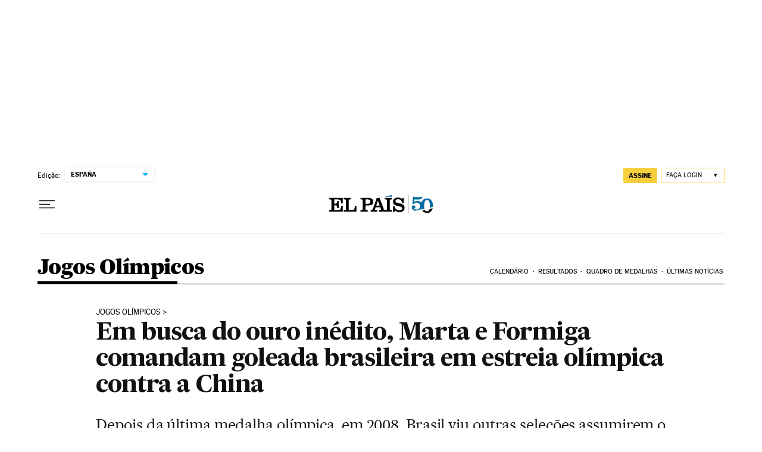

--- FILE ---
content_type: application/javascript; charset=utf-8
request_url: https://fundingchoicesmessages.google.com/f/AGSKWxUQcf5ftm-HZukqGp8YL1tjX81GnKp2DIYvy5-j1iocddonJTy3ODqLiiwYJJyo_qNeRCRcPa6iOZIeANJdI2PFLyyOtrUXGVACJP9g4qwfBYFqBTbQn9YZOExcjdOhOXYKOG1LYtJq3eHaBByEZbYAMEdfZuPrGoJbZyxMgdGmac0bOMXyh14nS7ME/_/adblock?id=/300x250_/images1/ad_/jquery.adi./270x90-
body_size: -1289
content:
window['d23da683-1f66-419c-98c1-3245b919326a'] = true;